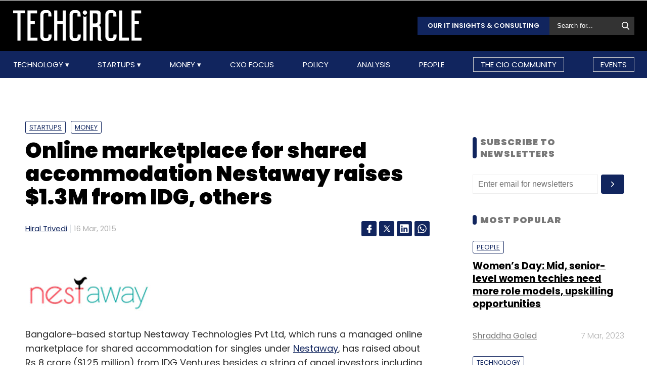

--- FILE ---
content_type: text/html; charset=UTF-8
request_url: https://www.techcircle.in/2015/03/16/online-marketplace-for-shared-accommodation-nestaway-raises-1-3m-from-idg-others/
body_size: 69719
content:
<!DOCTYPE html>
<html lang="en">

  <head>
  <title>Online marketplace for shared accommodation Nestaway raises $1.3M from IDG, others</title>
  <!-- Bing Webmaster Start -->
  <meta name="msvalidate.01" content="D5A86664E3E22D7248EA1133162C2F1D" />
  <!-- Bing Webmaster End -->
  <meta http-equiv="Content-Type" content="text/html; charset=UTF-8" />
  <meta name="viewport" content="width=device-width,initial-scale=1" />
  <meta name="description" content="Bangalore-based startup Nestaway Technologies Pvt Ltd, which runs a managed online marketplace for shared accommodation for singles under Nestaway, has..." />
  <meta name="keywords" content="IDG Ventures India Advisors Pvt. Ltd., Nestaway Technologies Pvt. Ltd., Startups, Money, Hiral Trivedi, " />
  <meta http-equiv="cache-control" content="max-age=0" />
  <meta http-equiv="cache-control" content="no-cache" />
  <meta http-equiv="expires" content="0" />
  <meta http-equiv="expires" content="Tue, 01 Jan 1980 1:00:00 GMT" />
  <meta http-equiv="pragma" content="no-cache" />
  <meta name="robots" content="index, follow, max-image-preview:large, max-snippet:-1, max-video-preview:-1" />
  <link rel="manifest" href="/manifest.json">
  <link rel="preconnect" href="//www.googletagservices.com" crossorigin>
  <link rel="dns-prefetch" href="//www.googletagservices.com">
  <link rel="preconnect" href="//www.googletagmanager.com" crossorigin>
  <link rel="dns-prefetch" href="//www.googletagmanager.com">

  	<meta property="og:type" content="article" />
	<meta property="og:title" content="Online marketplace for shared accommodation Nestaway raises $1.3M from IDG, others" />
	<meta itemprop="url" property="og:url" content="https://www.techcircle.in/2015/03/16/online-marketplace-for-shared-accommodation-nestaway-raises-1-3m-from-idg-others" />
	<meta property="og:description" content="Bangalore-based startup Nestaway Technologies Pvt Ltd, which runs a managed online marketplace for shared accommodation for singles under Nestaway, has..." />
	<meta property="article:published_time" content="2015-03-16T14:45:26Z" />
	<meta property="article:modified_time" content="2015-03-16T14:45:26Z" />
	<meta property="og:site_name" content="Techcircle" />
	<meta property="og:image" content="https://assets.techcircle.in/uploads/article-image/2015/03/images/nestaway-logo-9237.jpg" />
	<meta property="og:image:width" content="512" />
	<meta property="og:image:height" content="512" />
	<meta property="og:locale" content="en_US" />
	<meta name="twitter:card" content="summary_large_image" />
	<meta name="twitter:site" content="@TechCircleIndia" />
	<meta name="twitter:title" content="Online marketplace for shared accommodation Nestaway raises $1.3M from IDG, others" />
	<meta name="twitter:description" content="Bangalore-based startup Nestaway Technologies Pvt Ltd, which runs a managed online marketplace for shared accommodation for singles under Nestaway, has..." />
	<meta name="twitter:image" content="https://assets.techcircle.in/uploads/article-image/2015/03/images/nestaway-logo-9237.jpg" />
	<meta name="twitter:url" content="https://www.techcircle.in/2015/03/16/online-marketplace-for-shared-accommodation-nestaway-raises-1-3m-from-idg-others" />
	<link rel="apple-touch-icon-precomposed" href="https://assets.techcircle.in/uploads/article-image/2015/03/images/nestaway-logo-9237.jpg" />
	<meta name="msapplication-TileImage" content="https://assets.techcircle.in/uploads/article-image/2015/03/images/nestaway-logo-9237.jpg" />
	<link itemprop="thumbnailUrl" rel="image_src" href="https://assets.techcircle.in/uploads/article-image/2015/03/thumb/nestaway-logo-9237.jpg" />
	<meta content="en" itemprop="inLanguage" />
		<link itemprop="mainEntityOfPage" rel="canonical" href="https://www.techcircle.in/2015/03/16/online-marketplace-for-shared-accommodation-nestaway-raises-1-3m-from-idg-others/" />    
		
	<link rel="icon" type="image/png" href="https://assets.techcircle.in/static-assets/images/favicon.png" />
	<link rel="apple-touch-icon" href="https://assets.techcircle.in/static-assets/images/favicon.png" />	
	<link rel="preconnect" href="https://fonts.googleapis.com">
    <link rel="preconnect" href="https://fonts.gstatic.com" crossorigin>
    <!--<link href="https://fonts.googleapis.com/css2?family=Roboto:wght@300;400;700;900&display=swap" rel="stylesheet">-->
	<link rel="preload" href="https://fonts.googleapis.com/css2?family=Roboto:wght@300;400;700;900&display=swap" as="style" onload="this.onload=null;this.rel='stylesheet'">
	<noscript><link rel="stylesheet" href="https://assets.techcircle.in/static-assets/css/style.css?v=1129802468"></noscript>
	
	<link rel="preload" href="https://assets.techcircle.in/static-assets/css/style.css?v=159" as="style" onload="this.onload=null;this.rel='stylesheet'">
	<noscript><link rel="stylesheet" href="https://assets.techcircle.in/static-assets/css/style.css?v=159"></noscript>
		<script src="https://assets.techcircle.in/static-assets/js/jquery.min.js?v=158" type="text/javascript"></script>    
	<script  src="https://assets.techcircle.in/static-assets/js/customjs.js?v=158" type="text/javascript"></script>
	  <!-- DFP Start -->		
  <!-- DFP ends-->
    <script async='async' src='https://www.googletagservices.com/tag/js/gpt.js' type="text/javascript"></script>
  <script type="text/javascript">

	$.fn.isInViewport = function() {
		var elementTop = $(this).offset().top;
		var elementBottom = elementTop + $(this).outerHeight();
		var viewportTop = $(window).scrollTop();
		var viewportBottom = viewportTop + $(window).height();
		return elementBottom > viewportTop && elementTop < viewportBottom;
	};
	function gaTracker(id, path, title) {
		$.getScript('https://www.google-analytics.com/analytics.js');
		window.ga = window.ga || function () {(ga.q = ga.q || []).push(arguments)};
		ga.l = +new Date;
		ga('create', id, 'auto');
		ga('set', {page: path, title: title}); 
		ga('send', 'pageview');		
	}
  </script>    

<!-- Google tag (gtag.js) -->
<script async src="https://www.googletagmanager.com/gtag/js?id=G-81FSRNTG3D"></script>
<script>
  window.dataLayer = window.dataLayer || [];
  function gtag(){dataLayer.push(arguments);}
  gtag('js', new Date());
  gtag('config', 'G-81FSRNTG3D');
</script>           

<!-- Google tag (gtag.js) --> <script async src="https://www.googletagmanager.com/gtag/js?id=AW-11406279264"></script> <script> window.dataLayer = window.dataLayer || []; function gtag(){dataLayer.push(arguments);} gtag('js', new Date()); gtag('config', 'AW-11406279264'); </script>
      
  <script>
	  window.addEventListener('load', function () {
	  jQuery('body').on('click', '[id="subscribe_now_btn"]', function () {
	  gtag('event', 'conversion', {'send_to': 'AW-858898428/EtLBCMWgobABEPz_xpkD'});
	  })
  });
  </script>
    	<!-- iZooto code start -->
	<script> window._izq = window._izq || []; window._izq.push(["init"]);</script> 
	<script async src="https://cdn.izooto.com/scripts/86c9ab36c7cedddb82fc421031795a7b342085ea.js"></script>
	<!-- ends -->

	<!-- snowplow code start  -->
	<script type="text/javascript">
	var configObject =  { "appId": "mtc",
	"collectorHost": "dap.techcircle.in",
	"pageViewRequired": true,
	"pagePingRequired": false,
	"syncRequired": true,
	"userIdCookie": "_ht_clientid",
	 "pltRequired": false, 
	"existingImpressionCapture": false,
	"existingLinkClickCapture": false,
	 "webEngageTokenRequired": false
	};
	(function(p, l, o, w, i, k, n, g) { if (!p[i]) { p.GlobalSnowplowNamespace = p.GlobalSnowplowNamespace || []; p.GlobalSnowplowNamespace.push(i); p[i] = function() { (p[i].q = p[i].q || []).push(arguments); }; p[i].q = p[i].q || []; n = l.createElement(o); g = l.getElementsByTagName(o)[0]; n.async = 1; n.src = w; g.parentNode.insertBefore(n, g);  n.onload = function() {     window.dapTracker = new window.dapDataTracker(); dapTracker.init(k); }}}(window, document, 'script', "https://analytics.htmedia.in/analytics-js/tracker.js", 'snowplow', configObject));
	</script>
	<!-- ends -->
    <script async src="https://pagead2.googlesyndication.com/pagead/js/adsbygoogle.js?client=ca-pub-9783515403541006" crossorigin="anonymous" data-checked-head="true"></script>
  <script type="text/javascript">
	var googletag = googletag || {};
	googletag.cmd = googletag.cmd || [];
	googletag.cmd.push(function() {
		googletag.pubads().enableSingleRequest();
		googletag.pubads().disableInitialLoad();
		googletag.pubads().collapseEmptyDivs();
		googletag.companionAds().setRefreshUnfilledSlots(true);
		googletag.enableServices();
	});
  </script>
  <script>
	var ismobile = /iPhone|iPad|iPod|Android/i.test(navigator.userAgent);
	var delaytime = 1000;
	if(ismobile){
		var delaytime = 1000;
	}
    </script>
	
  	<script type="text/javascript">
  	/* Ref https://developers.google.com/web/fundamentals/performance/lazy-loading-guidance/images-and-video/ */
  	document.addEventListener("DOMContentLoaded", function () {
	  let lazyImages = [].slice.call(document.querySelectorAll("img.lazy")); let active = false;
	  const lazyLoad = function () {
	  if (active === false) {
		active = true;
		setTimeout(function () {
		lazyImages.forEach(function (lazyImage) {
		  if ((lazyImage.getBoundingClientRect().top <= window.innerHeight && lazyImage.getBoundingClientRect().bottom >= 0) && getComputedStyle(lazyImage).display !== "none") { lazyImage.src = lazyImage.dataset.src;lazyImage.srcset = lazyImage.dataset.srcset; lazyImage.classList.remove("lazy"); lazyImages = lazyImages.filter(function (image) {return image !== lazyImage;}); if (lazyImages.length === 0) {document.removeEventListener("scroll", lazyLoad);window.removeEventListener("resize", lazyLoad);window.removeEventListener("orientationchange", lazyLoad);
			} } });active = false;}, 1500); } };

			document.addEventListener("scroll", lazyLoad); window.addEventListener("resize", lazyLoad); window.addEventListener("orientationchange", lazyLoad);
	});

	/*  Lazy loading background images */
	document.addEventListener("DOMContentLoaded", function () {
	  var lazyBackgrounds = [].slice.call(document.querySelectorAll(".lazy-background")); var index = 1;
	  if ("IntersectionObserver" in window) {
		let lazyBackgroundObserver = new IntersectionObserver(function (entries, observer) {
			entries.forEach(function (entry) {
			if (entry.isIntersecting) {entry.target.classList.add("visible" + index); lazyBackgroundObserver.unobserve(entry.target); index++;}
			});
		});
		lazyBackgrounds.forEach(function (lazyBackground) {lazyBackgroundObserver.observe(lazyBackground);});
	  }
	});

	function ajax_on_dom_content_loaded() {
		let lazyImages = [].slice.call(document.querySelectorAll("img.lazy"));
		let active = false;
		const lazyLoad = function () {
		if (active === false) {
			active = true;
			setTimeout(function () {
			lazyImages.forEach(function (lazyImage) {
				if ((lazyImage.getBoundingClientRect().top <= window.innerHeight && lazyImage.getBoundingClientRect().bottom >= 0) && getComputedStyle(lazyImage).display !== "none") {
				lazyImage.src = lazyImage.dataset.src; lazyImage.srcset = lazyImage.dataset.srcset; lazyImage.classList.remove("lazy");
				lazyImages = lazyImages.filter(function (image) { return image !== lazyImage; });
				if (lazyImages.length === 0) { document.removeEventListener("scroll", lazyLoad); window.removeEventListener("resize", lazyLoad); window.removeEventListener("orientationchange", lazyLoad); }
			  }
			});
			active = false;
			}, 1500);
		}
		};
		document.addEventListener("scroll", lazyLoad); window.addEventListener("resize", lazyLoad); window.addEventListener("orientationchange", lazyLoad);
	}
	/* Lazy Loading Images ends */
	</script>
	
	<script id="jobJSON-Home" type="application/ld+json" async="" defer="">
	{
	"@context" : "https://schema.org/",
	"@type" : "Organization",
	"name" : "Techcircle",
	"url" : "https://www.techcircle.in/",
	"logo" : {
		"@type":"ImageObject",
		"@id":"https://www.techcircle.in//images/logo.png",
		"width":117,
		"height":54,
		"contentUrl":"https://www.techcircle.in/"
		}
	}
	</script>
		
	<script type="text/javascript">
		var ads_top_viewport = 50;
		var ads_bottom_viewport = -50;
	</script>
	<script type="application/ld+json">
	{
	"@context": "https://schema.org",
	"@type": "BreadcrumbList",
	"itemListElement":
		[
			{
			"@type": "ListItem",
			"position": 1,
			"item":
				{
				"@id": "https://www.techcircle.in/",
				"name": "Home"
				}
			},
			{
			"@type": "ListItem",
			"position": 2,
			"item":
				{
				"@id": "",
				"name": "Online marketplace for shared accommodation Nestaway raises $1.3M from IDG, others"
				}
			}
		]
	}
	</script>
			
	<script id="jobJSON-Home" type="application/ld+json" async="" defer="">
	{
	"@context":"https://schema.org/",
	"@type":"ItemList",
	"itemListElement":
		[
			{
				"@type":"SiteNavigationElement",
				"position":1,
				"name":"Technology",
				"url":"https://www.techcircle.in/category/technology"
			},
			{
				"@type":"SiteNavigationElement",
				"position":2,
				"name":"Startups",
				"url":"https://www.techcircle.in/category/startups"
			},
			{
				"@type":"SiteNavigationElement",
				"position":3,
				"name":"Money",
				"url":"https://www.techcircle.in/category/money"
			},
			{
				"@type":"SiteNavigationElement",
				"position":4,
				"name":"CXO Focus",
				"url":"https://www.techcircle.in/tag/cxo-focus"
			},
			{
				"@type":"SiteNavigationElement",
				"position":5,
				"name":"Podcast",
				"url":"https://www.techcircle.in/category/podcast"
			},
			{
				"@type":"SiteNavigationElement",
				"position":6,
				"name":"Videos",
				"url":"https://www.techcircle.in/tag/videos"
			},
			{
				"@type":"SiteNavigationElement",
				"position":7,
				"name":"Policy",
				"url":"https://www.techcircle.in/category/policy"
			},
			{
				"@type":"SiteNavigationElement",
				"position":8,
				"name":"Analysis",
				"url":"https://www.techcircle.in/category/analysis"
			},
			{
				"@type":"SiteNavigationElement",
				"position":9,
				"name":"People",
				"url":"https://www.techcircle.in/category/people"
			}
		]
	}
	</script>
		<script type="application/ld+json">
		{
		"@context": "https://schema.org",
		"@type": "NewsArticle",
		"url": "https://www.techcircle.in/2015/03/16/online-marketplace-for-shared-accommodation-nestaway-raises-1-3m-from-idg-others",
		"keywords": "IDG Ventures India Advisors Pvt. Ltd., Nestaway Technologies Pvt. Ltd., Startups, Money, Hiral Trivedi, ",
		"description": "Bangalore-based startup Nestaway Technologies Pvt Ltd, which runs a managed online marketplace for shared accommodation for singles under Nestaway, has...",
		"headline": "Online marketplace for shared accommodation Nestaway raises $1.3M from IDG, others",
		"image": [
			"https://assets.techcircle.in/uploads/article-image/2015/03/images/nestaway-logo-9237.jpg"
		],
		"datePublished": "2015-03-16T14:45:26Z",
		"dateModified": "2015-03-16T14:45:26Z",
		"author": [
								{
					"@type": "Person",
					"name": "Hiral Trivedi",
					"url": "https://www.techcircle.in/author/hiral-trivedi"
					}
						]
		}
	</script>	
	
	
		<script type="text/javascript">
    (function(c,l,a,r,i,t,y){
        c[a]=c[a]||function(){(c[a].q=c[a].q||[]).push(arguments)};
        t=l.createElement(r);t.async=1;t.src="https://www.clarity.ms/tag/"+i;
        y=l.getElementsByTagName(r)[0];y.parentNode.insertBefore(t,y);
    })(window, document, "clarity", "script", "n1hetu8ev0");
</script>
	</head>
	<body>
		   
		
		       <!-- Google tag (gtag.js) --> <script async src="https://www.googletagmanager.com/gtag/js?id=AW-11406279264"></script> <script> window.dataLayer = window.dataLayer || []; function gtag(){dataLayer.push(arguments);} gtag('js', new Date()); gtag('config', 'AW-11406279264'); </script>

		<link rel="preload" href="https://assets.techcircle.in/static-assets/css/header.css?v=159" as="style" onload="this.onload=null;this.rel='stylesheet'">
		<div class="main-wrapper">
            <header class="header">
                <div class="top-nav ">
                    <div class="container">
                        <div class="main-box">
                            <div class="logo">
                                <a href="https://www.techcircle.in/"><img src="https://assets.techcircle.in/static-assets/images/logo.png" alt=""></a>
                            </div> 
                            <div class="search-bar">
                                <a href="https://research.techcircle.in/" target="_blank" class="btn-primary">Our IT Insights & Consulting</a>
                                <div> 
                                    <form action="https://www.techcircle.in/search" action="" method="post" id="frm_search" autocomplete="off" role="Form" accept-charset="UTF-8">
<input type="hidden" name="mmvplcsrftoken" value="84f3134df9ed5f4a5a4e86e30ca1e06a" />                                                   
                                        <input type="text" id="search_keyword" name="search_keyword" class="search-box" placeholder="Search for...">
                                        <button id="btn_frm_search" type="submit"><img src="https://assets.techcircle.in/static-assets/images/search-new.png" alt=""> </button>
										<span id="frm_srch_kword_error" class="error"></span>
                                    </form>                                </div>
                            </div>
                        </div> 
                    </div> 
                </div>            
                <div class="nav-main">  
                    <div class="logo"><a href="https://www.techcircle.in/"><img src="https://assets.techcircle.in/static-assets/images/logo.png" alt=""></a>  </div>
                        <div class="container">
                            <nav>
                                <div class="nav-mobile"> 
                                    <a id="nav-toggle" href="#"><span></span></a></div>
                                    
        
            
            <ul class="nav-list" itemtype="https://www.schema.org/SiteNavigationElement" itemscope="itemscope"><li>
                            <meta itemprop="name" content="Technology">
                            <meta itemprop="url" content="https://www.techcircle.in/category/technology">
                            <a href="javascript:void(0);" id="arln">
                                Technology
                            </a>
                            <ul class="nav-dropdown" id="link38"><li>
                                        <meta itemprop="name" content="All">
                                        <meta itemprop="url" content="https://www.techcircle.in/category/technology">   
                                        <a href="https://www.techcircle.in/category/technology" target="_self">All</a>
                                    </li><li>
                                        <meta itemprop="name" content="Artificial Intelligence">
                                        <meta itemprop="url" content="https://www.techcircle.in/category/technology-artificialinteligence">   
                                        <a href="https://www.techcircle.in/category/technology-artificialinteligence" target="_self">Artificial Intelligence</a>
                                    </li><li>
                                        <meta itemprop="name" content="3D Printing">
                                        <meta itemprop="url" content="https://www.techcircle.in/category/technology-3d-printing">   
                                        <a href="https://www.techcircle.in/category/technology-3d-printing" target="_self">3D Printing</a>
                                    </li><li>
                                        <meta itemprop="name" content="Blockchain">
                                        <meta itemprop="url" content="https://www.techcircle.in/category/technology-blockchain">   
                                        <a href="https://www.techcircle.in/category/technology-blockchain" target="_self">Blockchain</a>
                                    </li><li>
                                        <meta itemprop="name" content="SMAC">
                                        <meta itemprop="url" content="https://www.techcircle.in/category/technology-smac">   
                                        <a href="https://www.techcircle.in/category/technology-smac" target="_self">SMAC</a>
                                    </li><li>
                                        <meta itemprop="name" content="Internet of Things">
                                        <meta itemprop="url" content="https://www.techcircle.in/category/technology-internet-of-things">   
                                        <a href="https://www.techcircle.in/category/technology-internet-of-things" target="_self">Internet of Things</a>
                                    </li><li>
                                        <meta itemprop="name" content="Security">
                                        <meta itemprop="url" content="https://www.techcircle.in/category/technology-security">   
                                        <a href="https://www.techcircle.in/category/technology-security" target="_self">Security</a>
                                    </li><li>
                                        <meta itemprop="name" content="Others">
                                        <meta itemprop="url" content="https://www.techcircle.in/category/technology-others">   
                                        <a href="https://www.techcircle.in/category/technology-others" target="_self">Others</a>
                                    </li></ul>
                        </li><li>
                            <meta itemprop="name" content="Startups">
                            <meta itemprop="url" content="https://www.techcircle.in#">
                            <a href="javascript:void(0);" id="arln">
                                Startups
                            </a>
                            <ul class="nav-dropdown" id="link47"><li>
                                        <meta itemprop="name" content="All">
                                        <meta itemprop="url" content="https://www.techcircle.in/category/startups">   
                                        <a href="https://www.techcircle.in/category/startups" target="_self">All</a>
                                    </li><li>
                                        <meta itemprop="name" content="B2B Platforms">
                                        <meta itemprop="url" content="https://www.techcircle.in/category/startups-b2b-platforms">   
                                        <a href="https://www.techcircle.in/category/startups-b2b-platforms" target="_self">B2B Platforms</a>
                                    </li><li>
                                        <meta itemprop="name" content="Fin-tech">
                                        <meta itemprop="url" content="https://www.techcircle.in/category/startups-fin-tech">   
                                        <a href="https://www.techcircle.in/category/startups-fin-tech" target="_self">Fin-tech</a>
                                    </li><li>
                                        <meta itemprop="name" content="Health-tech">
                                        <meta itemprop="url" content="https://www.techcircle.in/category/startups-health-tech">   
                                        <a href="https://www.techcircle.in/category/startups-health-tech" target="_self">Health-tech</a>
                                    </li><li>
                                        <meta itemprop="name" content="E-Commerce">
                                        <meta itemprop="url" content="https://www.techcircle.in/category/startups-e-commerce">   
                                        <a href="https://www.techcircle.in/category/startups-e-commerce" target="_self">E-Commerce</a>
                                    </li><li>
                                        <meta itemprop="name" content="Ed-tech">
                                        <meta itemprop="url" content="https://www.techcircle.in/category/startups-ed-tech">   
                                        <a href="https://www.techcircle.in/category/startups-ed-tech" target="_self">Ed-tech</a>
                                    </li><li>
                                        <meta itemprop="name" content="Incubators">
                                        <meta itemprop="url" content="https://www.techcircle.in/category/startups-incubators">   
                                        <a href="https://www.techcircle.in/category/startups-incubators" target="_self">Incubators</a>
                                    </li><li>
                                        <meta itemprop="name" content="Others">
                                        <meta itemprop="url" content="https://www.techcircle.in/category/startups-others">   
                                        <a href="https://www.techcircle.in/category/startups-others" target="_self">Others</a>
                                    </li></ul>
                        </li><li>
                            <meta itemprop="name" content="Money">
                            <meta itemprop="url" content="https://www.techcircle.in#">
                            <a href="javascript:void(0);" id="arln">
                                Money
                            </a>
                            <ul class="nav-dropdown" id="link56"><li>
                                        <meta itemprop="name" content="All">
                                        <meta itemprop="url" content="https://www.techcircle.in/category/money">   
                                        <a href="https://www.techcircle.in/category/money" target="_self">All</a>
                                    </li><li>
                                        <meta itemprop="name" content="Venture Capital">
                                        <meta itemprop="url" content="https://www.techcircle.in/category/money-venture-capital">   
                                        <a href="https://www.techcircle.in/category/money-venture-capital" target="_self">Venture Capital</a>
                                    </li><li>
                                        <meta itemprop="name" content="M&A">
                                        <meta itemprop="url" content="https://www.techcircle.in/category/money-m-a">   
                                        <a href="https://www.techcircle.in/category/money-m-a" target="_self">M&A</a>
                                    </li><li>
                                        <meta itemprop="name" content="Angel/Seed">
                                        <meta itemprop="url" content="https://www.techcircle.in/category/money-angel-seed">   
                                        <a href="https://www.techcircle.in/category/money-angel-seed" target="_self">Angel/Seed</a>
                                    </li><li>
                                        <meta itemprop="name" content="Others">
                                        <meta itemprop="url" content="https://www.techcircle.in/category/money-others">   
                                        <a href="https://www.techcircle.in/category/money-others" target="_self">Others</a>
                                    </li></ul>
                        </li><li><a href="https://www.techcircle.in/category/cio-focus"  target="_self">CXO Focus</a></li><li><a href="https://www.techcircle.in/category/policy"  target="_self">Policy</a></li><li><a href="https://www.techcircle.in/category/analysis"  target="_self">Analysis</a></li><li><a href="https://www.techcircle.in/category/people"  target="_self">People</a></li><li><a href="https://www.techcircle.in/category/the-cio-community"  target="_self">The CIO Community</a></li><li><a href="https://events.mosaicdigital.com/upcoming-events"  target="_blank">Events</a></li>
            </ul>                            </nav> 
                        </div>      
                    </div> 
            </header> 
			        </div>
		
		<script>
            (function($) { // Begin jQuery
              $(function() { // DOM ready
                // If a link has a dropdown, add sub menu toggle.
                $('nav ul li a:not(:only-child)').click(function(e) {
                  $(this).siblings('.nav-dropdown').toggle();
                  // Close one dropdown when selecting another
                  $('.nav-dropdown').not($(this).siblings()).hide();
                  e.stopPropagation();
                });
                // Clicking away from dropdown will remove the dropdown class
                $('html').click(function() {
                  $('.nav-dropdown').hide();
                });
                // Toggle open and close nav styles on click
                $('#nav-toggle').click(function() {
                  $('nav ul').slideToggle();
                });
                // Hamburger to X toggle
                $('#nav-toggle').on('click', function() {
                  this.classList.toggle('active');
                });
              }); // end DOM ready
            })(jQuery); // end jQuery
        </script>		<div class="main-container">
			<div id="tc-main-content">

<script async src="//www.instagram.com/embed.js"></script>
<script type="text/javascript">
	
$ = jQuery.noConflict();
$( document ).ready(function() { 
    if( ismobile == false) {
        $(window).scroll(function(){
            var sticky = $('.sticky-title'),
            scroll = $(window).scrollTop();

            var h1top = $('#first_title').position();
            $('#first_title').each(function(){
                var $this = $(this);
                var el = $this.get(0);
                if (scroll > h1top.top) {
                    if (isElementInViewport(el)) {
                        $('.social-link').show('slow');
                        sticky.removeClass('fixed', 'slow');
                        sticky.hide('slow');
                    } else {
                        $('.social-link').hide('slow');
                        sticky.addClass('fixed', 'slow');
                    }       
                }
            });
        });
    } else {
        var fb_share_url = "https://www.facebook.com/sharer.php?u=https%3A%2F%2Fwww.techcircle.in%2F2015%2F03%2F16%2Fonline-marketplace-for-shared-accommodation-nestaway-raises-1-3m-from-idg-others&p[title]=Online+marketplace+for+shared+accommodation+Nestaway+raises+%241.3M+from+IDG%2C+others";
        $(".widget-social-link a.fb-share").attr("href", fb_share_url);
    }

    $(document).on('click', '#comment_title_9237', function (el) {
		el.preventDefault();

		var articleid = $(this).attr('data-articleid');
		var slug = $(this).attr('data-slug');
		var url = $(this).attr('data-url');
		var source = '#discuss_content_' + articleid;
		if( $('#comments_' + articleid).css('display') == 'none' ) {
			$('#comments_' + articleid).show("slow");
			loadDisqus(source, slug, url);
			$(this).text("Close Comment(s)");
		} else {
			$('#comments_' + articleid).hide("slow");
			$(this).text("Leave Your Comment(s)");
		}
	});
});
</script>

<div class="top-ads text-center ads-full">
<div class="top-ads text-center ads-full" id="LeaderBoardAd">
    <div id="div-gpt-ad-story-masthead-9237" style="min-height: 60px;text-align: center;">
        <img src="https://assets.techcircle.in/static-assets/images/spinner-1s-64px.gif" alt="Loading..." />
    </div>                             
</div>
<script type="text/javascript">
    if(jQuery('#div-gpt-ad-story-masthead-9237').length) {
        if(is_mobile()){
            jQuery("#div-gpt-ad-story-masthead-9237").height(250);
        }
        else {
            jQuery("#div-gpt-ad-story-masthead-9237").height(90);
        }
    }
</script>
</div> 
<div class="loaded_story" data-articleurl="https://www.techcircle.in/2015/03/16/online-marketplace-for-shared-accommodation-nestaway-raises-1-3m-from-idg-others"  data-articletitle="Online marketplace for shared accommodation Nestaway raises $1.3M from IDG, others" data-articleslug="2015/03/16/online-marketplace-for-shared-accommodation-nestaway-raises-1-3m-from-idg-others"></div>
<div class="article_details">
<meta itemprop='keywords' content='IDG Ventures India Advisors Pvt. Ltd., Nestaway Technologies Pvt. Ltd., Startups, Money, Hiral Trivedi, ' />
<meta itemprop='description' content='Bangalore-based startup Nestaway Technologies Pvt Ltd, which runs a managed online marketplace for shared accommodation for singles under Nestaway, has...' />
<section class="section-wrapper clearfix article-single" id="container_9237">
<div class="mw-1084 clearfix">
	<div class="section-left-content">
		<header class="page-heading">
			<div class="article-tags">
										
							<a href="https://www.techcircle.in/category/startups">Startups</a>
						
											
							<a href="https://www.techcircle.in/category/money">Money</a>
						
								</div>
						<h1 class="fs-42 color-black section-title">Online marketplace for shared accommodation Nestaway raises $1.3M from IDG, others</h1>	
							  

		<div class="article-meta clearfix">
			<div class="authors">
			<span itemscope itemprop='author' itemtype='https://schema.org/Person'>
								<a href="https://www.techcircle.in/author/hiral-trivedi">Hiral Trivedi</a>
							</span>	
			</div>
			<div class="am-date">
				16 Mar, 2015									<meta itemprop="dateModified" content="2021-05-28T14:10:16.000Z">
							</div>
						<ul class="social-share clearfix">
								<li><a href="https://www.facebook.com/sharer.php?u=https%3A%2F%2Fwww.techcircle.in%2F2015%2F03%2F16%2Fonline-marketplace-for-shared-accommodation-nestaway-raises-1-3m-from-idg-others&p[title]=Online+marketplace+for+shared+accommodation+Nestaway+raises+%241.3M+from+IDG%2C+others" class="icoFacebook" title="Facebook" target="_blank"><span class="fb-icon"></span></a></li>
								<li><a href="https://twitter.com/share?url=https%3A%2F%2Fwww.techcircle.in%2F2015%2F03%2F16%2Fonline-marketplace-for-shared-accommodation-nestaway-raises-1-3m-from-idg-others&via=TechCircleIndia&related=twitterapi%2Ctwitter&hashtags=TechCircleIndia&text=Online+marketplace+for+shared+accommodation+Nestaway+raises+%241.3M+from+IDG%2C+others" class="icoTwitter" title="Twitter" target="_blank"><span class="twtr-icon"></span></a></li>
								<li><a href="https://www.linkedin.com/shareArticle?mini=true&url=https%3A%2F%2Fwww.techcircle.in%2F2015%2F03%2F16%2Fonline-marketplace-for-shared-accommodation-nestaway-raises-1-3m-from-idg-others&title=Online+marketplace+for+shared+accommodation+Nestaway+raises+%241.3M+from+IDG%2C+others&source=techcircle.in" class="icoLinkedin" title="Linkedin" target="_blank"><span class="lkdin-icon"></span></a></li>
								<li><a href="https://api.whatsapp.com/send?text=Online+marketplace+for+shared+accommodation+Nestaway+raises+%241.3M+from+IDG%2C+others?https%3A%2F%2Fwww.techcircle.in%2F2015%2F03%2F16%2Fonline-marketplace-for-shared-accommodation-nestaway-raises-1-3m-from-idg-others" class="icoLinkedin" title="Whatsapp" target="_blank"><span class="wa-icon"></span></a></li>
							</ul>
					</div>
		</header>
		<div class="clearfix maxha">
			<!DOCTYPE html PUBLIC "-//W3C//DTD HTML 4.0 Transitional//EN" "http://www.w3.org/TR/REC-html40/loose.dtd">
<html><body><div class="middle-ads text-center ads-full"><div id="div-gpt-ad-story-mob50-9237" class="ads_300"><img src="https://assets.techcircle.in/static-assets/images/spinner-1s-64px.gif" alt="Loading..." class="adsspiner_300"></div></div><p><a href="https://assets.techcircle.in/images/2015/03/vccircle-nestaway-logo.jpg" rel="noopener" target="_blank"><img class="alignright size-full wp-image-101861" alt="VCCircle_Nestaway_logo" src="https://assets.techcircle.in/images/2015/03/vccircle-nestaway-logo.jpg" width="250" height="100"></a></p>
<p>Bangalore-based startup Nestaway Technologies Pvt Ltd, which runs a managed online marketplace for shared accommodation for singles under&nbsp;<a href="https://www.nestaway.com/" rel="noopener" target="_blank">Nestaway</a>, has raised about Rs 8 crore ($1.25 million) from IDG Ventures besides a string of angel investors including InMobi founder Naveen Tewari, as per a&nbsp;<a href="https://economictimes.indiatimes.com/news/emerging-businesses/startups/inmobis-naveen-tewari-idg-ventures-invest-money-in-online-home-rentals-firm-nestaway-technologies/articleshow/46577701.cms" rel="noopener" target="_blank">report</a>&nbsp;in&nbsp;<em>The Economic Times</em>, citing a company executive.</p>
<p>An email query to the company and the investors for more information did not immediately elicit a response.</p>
<div class="middle-ads text-center ads-full"><div id="div-gpt-ad-story-mob53-9237" class="ads_300"><img src="https://assets.techcircle.in/static-assets/images/spinner-1s-64px.gif" alt="Loading..." class="adsspiner_300"></div></div><p>The newspaper report said the money raised will be used by the two-month old startup to launch operations in the Delhi National Capital Region and Pune.</p>
<p>Nestaway seeks to turn houses available for renting into fully-furnished and managed apartments and provide them to pre-verified tenants.</p>
<p>In effect it seeks to target singles, either working professionals or students, who already opt for such shared accommodation through an unorganised channel to share costs of rentals, especially in large cities.</p>
<div class="middle-ads text-center ads-full"><div id="div-gpt-ad-story-mob56-9237" class="ads_300"><img src="https://assets.techcircle.in/static-assets/images/spinner-1s-64px.gif" alt="Loading..." class="adsspiner_300"></div></div><p><a href="https://assets.techcircle.in/images/2015/03/nestaway.jpg" rel="noopener" target="_blank"><img class="aligncenter size-full wp-image-101859" alt="Nestaway" src="https://assets.techcircle.in/images/2015/03/nestaway.jpg" width="640" height="300"></a></p>
<p>For the property owner it gets involved with tenant sourcing, rent collection, maintenance of the house and even manages tenant move-out. The startup also offers free minor repairs and charges no separate brokerage for the property owner and claims its business model of targeting singles, generates 20-30 per cent higher rental income for the landlord/landlady.</p>
<p>Nestaway was founded by NIT Suratkal alumni Amarendra Sahu, Jitendra Jagadev, Smruti Parida and Deepak Dhar.</p>
<div class="middle-ads text-center ads-full"><div id="div-gpt-ad-story-mob59-9237" class="ads_300"><img src="https://assets.techcircle.in/static-assets/images/spinner-1s-64px.gif" alt="Loading..." class="adsspiner_300"></div></div><p>Sahu, a BTech in computer science who went on to do MBA from IIM Bangalore, had earlier co-founded television technology startup BrizzTV along with Jagadev. He had spent five years across Cisco, Juniper and Lucent in data networking and wireless.</p>
<p>His previous venture BrizzTV, a media-tech startup that brings web content onto the television screen without internet connectivity, is backed by Ojas Venture Partners.</p>
<p><em>(Edited by Joby Puthuparampil Johnson)</em></p><div class="middle-ads text-center ads-full"><div id="div-gpt-ad-story-mob62-9237" class="ads_300"><img src="https://assets.techcircle.in/static-assets/images/spinner-1s-64px.gif" alt="Loading..." class="adsspiner_300"></div></div></body></html>
						<div class="article-meta article-share-bottom clearfix">
								<ul class="social-share clearfix">
										<li><a href="https://www.facebook.com/sharer.php?u=https%3A%2F%2Fwww.techcircle.in%2F2015%2F03%2F16%2Fonline-marketplace-for-shared-accommodation-nestaway-raises-1-3m-from-idg-others&p[title]=Online+marketplace+for+shared+accommodation+Nestaway+raises+%241.3M+from+IDG%2C+others" class="icoFacebook" title="Facebook" target="_blank"><span class="fb-icon"></span></a></li>
										<li><a href="https://twitter.com/share?url=https%3A%2F%2Fwww.techcircle.in%2F2015%2F03%2F16%2Fonline-marketplace-for-shared-accommodation-nestaway-raises-1-3m-from-idg-others&via=TechCircleIndia&related=twitterapi%2Ctwitter&hashtags=TechCircleIndia&text=Online+marketplace+for+shared+accommodation+Nestaway+raises+%241.3M+from+IDG%2C+others" class="icoTwitter" title="Twitter" target="_blank"><span class="twtr-icon"></span></a></li>
										<li><a href="https://www.linkedin.com/shareArticle?mini=true&url=https%3A%2F%2Fwww.techcircle.in%2F2015%2F03%2F16%2Fonline-marketplace-for-shared-accommodation-nestaway-raises-1-3m-from-idg-others&title=Online+marketplace+for+shared+accommodation+Nestaway+raises+%241.3M+from+IDG%2C+others&source=techcircle.in" class="icoLinkedin" title="Linkedin" target="_blank"><span class="lkdin-icon"></span></a></li>
										<li><a href="https://api.whatsapp.com/send?text=Online+marketplace+for+shared+accommodation+Nestaway+raises+%241.3M+from+IDG%2C+others?https%3A%2F%2Fwww.techcircle.in%2F2015%2F03%2F16%2Fonline-marketplace-for-shared-accommodation-nestaway-raises-1-3m-from-idg-others" class="icoLinkedin" title="Whatsapp" target="_blank"><span class="wa-icon"></span></a></li>
									</ul>
							</div>
							<div class="row text-center mb-5">
					<div class="col-md-12">
						<h4><a id="comment_title_9237" href="javascript:void(0)" class="comment_title" data-articleid="9237" data-slug="online-marketplace-for-shared-accommodation-nestaway-raises-1-3m-from-idg-others" data-url="https://www.techcircle.in/2015/03/16/online-marketplace-for-shared-accommodation-nestaway-raises-1-3m-from-idg-others">
							Leave Your Comment(s)
						</a></h4>
					</div>
					<div id="comments_9237" class="comment-block comment-form col-md-12" style="display: none;">
						<div class="disqus_section">
							<div class="heading-title-alt text-left heading-border-bottom p-top-20" id="discuss_content_9237"></div>
							<noscript>Please enable JavaScript to view the</noscript>
						</div>
					</div>
				</div>
						<div class="row">
				<div class="signup-newsletter mt-2 pl-3 pr-3 w-100">
					<h3 class="mb-4"> Sign up for Newsletter</h3>
					<div class="row">
						<div class="col-md-12">
							<form action="https://www.techcircle.in/search" action="" method="post" id="frm_newsletter_subs_art" name="frm_newsletter_subs" class="mt-3" accept-charset="UTF-8">
<input type="hidden" name="mmvplcsrftoken" value="84f3134df9ed5f4a5a4e86e30ca1e06a" />                                                  
								
								<div class="col-md-12 boxes select-newsletter pl-0">
									<label><strong>Select your Newsletter frequency</strong></label>
								</div>
								<div class="col-md-12 float-left pl-0">
									<div class="boxes">
										<input type="checkbox" id="box-5" name="newsletter_type_art[]" value="daily::1" checked>
										<label for="box-5">Daily Newsletter </label>
										<input type="checkbox" id="box-7" name="newsletter_type_art[]" value="weekly::1" checked>
										<label for="box-7">Weekly Newsletter </label>
										<input type="checkbox" id="box-8" name="newsletter_type_art[]" value="monthly::1" checked>
										<label for="box-8">Monthly Newsletter </label>
									</div>
								</div>
								<div class="clearfix"></div>
								<div class="searhnews">
									<div class="form-group mb-0">
										<div class="col-8 input-group float-left p-0">
											<input class="form-control w-100" type="email" id="subscriber_email_art" name="subscriber_email" placeholder=" Enter your email ..." required="">
										</div>
										<span class="col-4 input-group-btn p-0 float-left">
											<button class="btn btn-dark w-100" type="submit" id="btn_nletter_subs_art">Subscribe</button>
										</span>
									</div>
									<div class="form-message error"></div>
									<div id="error_newsletter_subscription_art" class="error"></div>
								</div>
							</form>						</div>
					</div>
				</div>
			</div>																		
			<hr class="border-bottom">
			<!-- article tags section starts -->
							<div class="row">
					<div class="tags p-3">
															<a href="https://www.techcircle.in/company/idg-ventures-india-advisors-pvt-ltd" class="text-primary pr-5">IDG Ventures India Advisors Pvt. Ltd.</a>
																	<a href="https://www.techcircle.in/company/nestaway-technologies-pvt-ltd" class="text-primary pr-5">Nestaway Technologies Pvt. Ltd.</a>
													</div>
				</div>
			
			<div class="show-more-wrap"><a href="javascript:void(0);" id="reveal_9237">Show More</a></div>
			</div>
		</div>
			
	<div class="section-right-sidebar">
		<div class="sidebar-block">
						<div class="sidebar-ads">
			<div id="div-gpt-ad-story-webmob1-9237" class="ads_300" ><img src="https://assets.techcircle.in/static-assets/images/spinner-1s-64px.gif" alt="Loading..." class="adsspiner_300" /></div>
			</div>
					</div>
		<div class="sidebar-block">
			<h2 class="block-title">SUBSCRIBE TO NEWSLETTERS</h2>
			<form action="" id="newsletter_subscription2" name="newsletter_subscription" method="post" class="newsletter-subscription-form" accept-charset="UTF-8">
				
				<div class="newsletter-form-group">
					<input type="email" id="subscriber_email_2" name="subscriber_email" placeholder="Enter email for newsletters" required="" class="fi-text">
					<input type="submit" value="Submit" id="btn_nletter_subs2" class="fi-btn">
				</div>
				<div class="form-message error"></div>
				<div id="error_newsletter_subscription2" class="error"></div>
			</form>
		</div>
		<div class="sidebar-block">
			<h2 class="block-title">Most Popular</h2>
						<article class="article-list-item clearfix">                    
				<div class="article-text">
									<strong class="article-tag"><a href="https://www.techcircle.in/category/people">People</a></strong>
						
					<h3><a href="https://www.techcircle.in/2023/03/07/women-s-day-mid-senior-level-women-techies-need-more-role-models-upskilling-opportunities">Women’s Day: Mid, senior-level women techies need more role models, upskilling opportunities</a></h3>
					<div class="article-meta clearfix">
						<div class="article-author">
													<span><a href="https://www.techcircle.in/author/shraddha-goled">Shraddha Goled</a></span>
								
						</div>
						<span class="article-date">7 Mar, 2023</span>
					</div>
				</div>
			</article>  
						<article class="article-list-item clearfix">                    
				<div class="article-text">
									<strong class="article-tag"><a href="https://www.techcircle.in/category/technology">Technology</a></strong>
						
					<h3><a href="https://www.techcircle.in/2023/03/02/ai-governance-should-be-an-intrinsic-part-of-tech-skilling">AI governance should be an intrinsic part of tech skilling: Geeta Gurnani, IBM</a></h3>
					<div class="article-meta clearfix">
						<div class="article-author">
													<span><a href="https://www.techcircle.in/author/sohini-bagchi">Sohini Bagchi</a></span>
								
						</div>
						<span class="article-date">2 Mar, 2023</span>
					</div>
				</div>
			</article>  
						<article class="article-list-item clearfix">                    
				<div class="article-text">
									<strong class="article-tag"><a href="https://www.techcircle.in/category/technology">Technology</a></strong>
						
					<h3><a href="https://www.techcircle.in/2023/03/03/gender-balanced-cyber-workforce-can-lead-to-greater-efficiency-kris-lovejoy">Gender-balanced cyber workforce can lead to greater efficiency: Kris Lovejoy</a></h3>
					<div class="article-meta clearfix">
						<div class="article-author">
													<span><a href="https://www.techcircle.in/author/sohini-bagchi">Sohini Bagchi</a></span>
								
						</div>
						<span class="article-date">3 Mar, 2023</span>
					</div>
				</div>
			</article>  
								</div>
		<div class="sidebar-block">
			<div class="sidebar-ads">
							<div id="div-gpt-ad-story-webmob2-9237">
				<img src="https://assets.techcircle.in/static-assets/images/spinner-1s-64px.gif" alt="Loading..." class="adsspiner_300" />
				</div>
				
			</div>
		</div>
		<div class="sidebar-block">
			<h2 class="block-title">SUBSCRIBE TO NEWSLETTERS</h2>
			<form action="" id="newsletter_subscription3" name="newsletter_subscription" method="post" class="newsletter-subscription-form" accept-charset="UTF-8">
				
				<div class="newsletter-form-group">
					<input type="email" id="subscriber_email_3" name="subscriber_email" placeholder="Enter email for newsletters" required="" class="fi-text">
					<input type="button" value="Submit" id="btn_nletter_subs3" class="fi-btn">
				</div>
				<span class="form-message"></span>
				<div id="error_newsletter_subscription3" class="error"></div>
			</form>
		</div>
		<div class="sidebar-block">
			<div class="sidebar-ads">
							<div id="div-gpt-ad-story-webmob3-9237">
				<img src="https://assets.techcircle.in/static-assets/images/spinner-1s-64px.gif" alt="Loading..." class="adsspiner_300" />
				</div>
				
			</div>
		</div>
	</div>
</div>
</section>	
<div class="content-block trending-articles bg-light-gray">
	<div class="mw-1084 clearfix">
		<h2 class="block-title fs-25">TRENDING STORIES</h2>
		<ul>
					<li><a href="https://www.techcircle.in/2023/03/07/women-s-day-mid-senior-level-women-techies-need-more-role-models-upskilling-opportunities">Women’s Day: Mid, senior-level women techies need more role models, upskilling opportunities</a></li>
						<li><a href="https://www.techcircle.in/2023/03/02/ai-governance-should-be-an-intrinsic-part-of-tech-skilling">AI governance should be an intrinsic part of tech skilling: Geeta Gurnani, IBM</a></li>
						<li><a href="https://www.techcircle.in/2023/03/03/gender-balanced-cyber-workforce-can-lead-to-greater-efficiency-kris-lovejoy">Gender-balanced cyber workforce can lead to greater efficiency: Kris Lovejoy</a></li>
					</ul>
	</div>
</div>
<div class="nextArticle-divider"><span>Next Article</span></div>
<div itemtype="https://schema.org/Organization" itemscope="itemscope" itemprop="publisher">
	<meta content="https://www.techcircle.in/" itemprop="url">
	<a class="main-sprite" href="/"></a>
	<span itemtype="https://schema.org/ImageObject" itemscope="itemscope" itemprop="logo" class="category">
	<meta content="https://www.techcircle.in/images/tc-logo.jpg" itemprop="url">
	<meta content="171" itemprop="width">
	<meta content="60" itemprop="height">
	</span>
	<meta content="VCCircle" itemprop="name">
</div>
<span itemscope="itemscope" itemprop='copyrightHolder' itemtype='https://schema.org/Organization'>
	<meta content="https://www.vccircle.com" itemprop="url">
	<meta content="Mosaic Media Ventures Pvt. Ltd." itemprop="name">
</span>
</div>
<script type="text/javascript">
    $(document).ready(function() {
    	if( ismobile == false) {
    		$("#share-whatsapp").attr('href', 'https://web.whatsapp.com/send?text=https%3A%2F%2Fwww.techcircle.in%2F2015%2F03%2F16%2Fonline-marketplace-for-shared-accommodation-nestaway-raises-1-3m-from-idg-others');
    	} else {
    		$("#share-whatsapp").attr('href', 'https://api.whatsapp.com/send?text=Online+marketplace+for+shared+accommodation+Nestaway+raises+%241.3M+from+IDG%2C+others?https%3A%2F%2Fwww.techcircle.in%2F2015%2F03%2F16%2Fonline-marketplace-for-shared-accommodation-nestaway-raises-1-3m-from-idg-others');
    	}
		var  curr_article_id = 9237;
        var loading = false;
        
        /* Start: Fire GA on Page load  */
        /* var article_url = $(this).attr('data-articleurl');
        var article_title = $(this).attr('data-articletitle');
        var article_slug = $(this).attr('data-articleslug');  */

		
        
        gaTracker('UA-135278136-1', '2015/03/16/online-marketplace-for-shared-accommodation-nestaway-raises-1-3m-from-idg-others', 'Online marketplace for shared accommodation Nestaway raises $1.3M from IDG, others');

        /* Ends: Fire GA on Page load  */
		$(window).scroll(function() { 
			if(($(window).scrollTop() + $(window).height()) >= ($(document).height()-1200)) {
				/*$('#loader_' + curr_article_id).show();*/
				if( loading == false ) {
					loading = true;
                    $.post('https://www.techcircle.in/article/load_prev_article',{'curr_article_id': curr_article_id,'sponsored':1 },
                    function(data){ 
                        if (data != "") {
                        	$('#loader_'+curr_article_id).css("display", "none"); 
                            $( ".article_details" ).append( data );          
                        }
                    });
				}
			}

			$( '.loaded_story' ).each(function() {
	            if (isScrolledIntoView($(this))) {
	                var article_url = $(this).attr('data-articleurl');
	                var article_title = $(this).attr('data-articletitle');
	                var article_slug = $(this).attr('data-articleslug');
	                storyId = $(this).attr('data-articleid');
	                ChangeUrl( article_title, article_url);
	                gaTracker('UA-135278136-1', article_slug, article_title);
					/* alert("Article URL : "+article_url);
		alert("Article Title : "+article_title);
		alert("Article Slug : "+article_slug); */
	            }
	        });
          	ajax_on_dom_content_loaded();  
		});

		var max_class = '';
					max_class = 'max840';
		
		if($('[data-fancybox="gallery"]').length) {
		  $('[data-fancybox="gallery"]').fancybox({
			loop : true,
			buttons: [
			    "slideShow",
			    "close",
			  ],
			toolbar: true,
		  });
		}        
	    
	});
</script>

<script type="text/javascript">
var ads_slots = [];
 
jQuery(document).ready(function(){
    googletag.cmd.push(function() {
        if (is_mobile()) {
                                if(jQuery('#div-gpt-ad-story-mob50-9237').length) {
                        story_ads_slot = googletag.defineSlot('/1055314/TechCircle_Wap_Story/TechCircle_Wap_Story_1_Mrec',
                        [[300,250],[250,250]],'div-gpt-ad-story-mob50-9237').addService(googletag.pubads());
                        googletag.display('div-gpt-ad-story-mob50-9237');  
                        ads_slots.push(story_ads_slot);
                    }
                                        if(jQuery('#div-gpt-ad-story-mob53-9237').length) {
                        story_ads_slot = googletag.defineSlot('/1055314/TechCircle_Wap_Story/TechCircle_Wap_Story_2_Mrec',
                        [[300,250],[250,250]],'div-gpt-ad-story-mob53-9237').addService(googletag.pubads());
                        googletag.display('div-gpt-ad-story-mob53-9237');  
                        ads_slots.push(story_ads_slot);
                    }
                                        if(jQuery('#div-gpt-ad-story-mob56-9237').length) {
                        story_ads_slot = googletag.defineSlot('/1055314/TechCircle_Wap_Story/TechCircle_Wap_Story_3_Mrec',
                        [[300,250],[250,250]],'div-gpt-ad-story-mob56-9237').addService(googletag.pubads());
                        googletag.display('div-gpt-ad-story-mob56-9237');  
                        ads_slots.push(story_ads_slot);
                    }
                                        if(jQuery('#div-gpt-ad-story-mob59-9237').length) {
                        story_ads_slot = googletag.defineSlot('/1055314/TechCircle_Wap_Story/TechCircle_Wap_Story_4_Mrec',
                        [[300,250],[250,250]],'div-gpt-ad-story-mob59-9237').addService(googletag.pubads());
                        googletag.display('div-gpt-ad-story-mob59-9237');  
                        ads_slots.push(story_ads_slot);
                    }
                                        if(jQuery('#div-gpt-ad-story-mob62-9237').length) {
                        story_ads_slot = googletag.defineSlot('/1055314/TechCircle_Wap_Story/TechCircle_Wap_Story_5_Mrec',
                        [[300,250],[250,250]],'div-gpt-ad-story-mob62-9237').addService(googletag.pubads());
                        googletag.display('div-gpt-ad-story-mob62-9237');  
                        ads_slots.push(story_ads_slot);
                    }
                            
            /* Header Ad */
            if(jQuery('#div-gpt-ad-story-masthead-9237').length) {
                story_ads_slot = googletag.defineSlot('/1055314/TechCircle_WAP_Story/TechCircle_WAP_Story_1_Mrec',
                [300,250],'div-gpt-ad-story-masthead-9237').addService(googletag.pubads());
                googletag.display('div-gpt-ad-story-masthead-9237');  
                ads_slots.push(story_ads_slot);
            }
            /* Mob */
            if(jQuery('#div-gpt-ad-story-webmob1-9237').length) {
                story_ads_slot = googletag.defineSlot('/1055314/TechCircle_WAP_Story/TechCircle_WAP_Story_7_Mrec',
                [300,250],'div-gpt-ad-story-webmob1-9237').addService(googletag.pubads());
                googletag.display('div-gpt-ad-story-webmob1-9237');  
                ads_slots.push(story_ads_slot); 
            }
            /* Mob */
            if(jQuery('#div-gpt-ad-story-webmob2-9237').length) {
                story_ads_slot = googletag.defineSlot('/1055314/TechCircle_WAP_Story/TechCircle_WAP_Story_8_Mrec',
                [300,250],'div-gpt-ad-story-webmob2-9237').addService(googletag.pubads());
                googletag.display('div-gpt-ad-story-webmob2-9237');  
                ads_slots.push(story_ads_slot);
            }
            /* Mob */
            if(jQuery('#div-gpt-ad-story-webmob3-9237').length) {
                story_ads_slot = googletag.defineSlot('/1055314/TechCircle_WAP_Story/TechCircle_WAP_Story_9_Mrec',
                [300,250],'div-gpt-ad-story-webmob3-9237').addService(googletag.pubads());
                googletag.display('div-gpt-ad-story-webmob3-9237');  
                ads_slots.push(story_ads_slot);
            }
        }
        else {
            /* Header Ad */
            if(jQuery('#div-gpt-ad-story-masthead-9237').length) {
                story_ads_slot = googletag.defineSlot('/1055314/TechCircle_Desktop_Story/TechCircle_Desk_Story_Masthead',
                [[970,90],[728,90]],'div-gpt-ad-story-masthead-9237').addService(googletag.pubads());
                googletag.display('div-gpt-ad-story-masthead-9237');  
                ads_slots.push(story_ads_slot); 
            }
            /* Web | RHS1 */
            if(jQuery('#div-gpt-ad-story-webmob1-9237').length) {
                story_ads_slot = googletag.defineSlot('/1055314/TechCircle_Desktop_Story/TechCircle_Desk_Story_1_Mrec',
                [[300,250], [250,250]],'div-gpt-ad-story-webmob1-9237').addService(googletag.pubads());
                googletag.display('div-gpt-ad-story-webmob1-9237');  
                ads_slots.push(story_ads_slot); 
            }
            /* Web | RHS2 */
            if(jQuery('#div-gpt-ad-story-webmob2-9237').length) {
                story_ads_slot = googletag.defineSlot('/1055314/TechCircle_Desktop_Story/TechCircle_Desk_Story_2_Mrec',
                [[300,250], [250,250]],'div-gpt-ad-story-webmob2-9237').addService(googletag.pubads());
                googletag.display('div-gpt-ad-story-webmob2-9237');  
                ads_slots.push(story_ads_slot); 
            }
            /* Web | RHS3 */
            if(jQuery('#div-gpt-ad-story-webmob3-9237').length) {
                story_ads_slot = googletag.defineSlot('/1055314/TechCircle_Desktop_Story/TechCircle_Desk_Story_3_Mrec',
                [[300,250], [250,250]],'div-gpt-ad-story-webmob3-9237').addService(googletag.pubads());
                googletag.display('div-gpt-ad-story-webmob3-9237');  
                ads_slots.push(story_ads_slot); 
            }     
                                if(jQuery('#div-gpt-ad-story-mob50-9237').length) {
                        story_ads = googletag.defineSlot('/1055314/TechCircle_Desktop_Story/TechCircle_Desk_Story_Inline_1_Mrec',
                        [[300,250], [250,250]],'div-gpt-ad-story-mob50-9237').addService(googletag.pubads());
                        googletag.display('div-gpt-ad-story-mob50-9237');  
                        ads_slots.push(story_ads);
                    }
                                        if(jQuery('#div-gpt-ad-story-mob53-9237').length) {
                        story_ads = googletag.defineSlot('/1055314/TechCircle_Desktop_Story/TechCircle_Desk_Story_Inline_2_Mrec',
                        [[300,250], [250,250]],'div-gpt-ad-story-mob53-9237').addService(googletag.pubads());
                        googletag.display('div-gpt-ad-story-mob53-9237');  
                        ads_slots.push(story_ads);
                    }
                                        if(jQuery('#div-gpt-ad-story-mob56-9237').length) {
                        story_ads = googletag.defineSlot('/1055314/TechCircle_Desktop_Story/TechCircle_Desk_Story_Inline_3_Mrec',
                        [[300,250], [250,250]],'div-gpt-ad-story-mob56-9237').addService(googletag.pubads());
                        googletag.display('div-gpt-ad-story-mob56-9237');  
                        ads_slots.push(story_ads);
                    }
                                        if(jQuery('#div-gpt-ad-story-mob59-9237').length) {
                        story_ads = googletag.defineSlot('/1055314/TechCircle_Desktop_Story/TechCircle_Desk_Story_Inline_4_Mrec',
                        [[300,250], [250,250]],'div-gpt-ad-story-mob59-9237').addService(googletag.pubads());
                        googletag.display('div-gpt-ad-story-mob59-9237');  
                        ads_slots.push(story_ads);
                    }
                                        if(jQuery('#div-gpt-ad-story-mob62-9237').length) {
                        story_ads = googletag.defineSlot('/1055314/TechCircle_Desktop_Story/TechCircle_Desk_Story_Inline_5_Mrec',
                        [[300,250], [250,250]],'div-gpt-ad-story-mob62-9237').addService(googletag.pubads());
                        googletag.display('div-gpt-ad-story-mob62-9237');  
                        ads_slots.push(story_ads);
                    }
                            }

        jQuery(document).ready(function() {
            setTimeout(function(){ googletag.pubads().refresh(ads_slots); }, delaytime);
        });

    });
});
</script>

<script type="text/javascript">
jQuery(document).ready(function(){
	setTimeout(function(){jQuery("html,body").scrollTop(1);}, delaytime);
});
</script></div>   
</div>
    <!--footer start 1-->
    <footer class="site-footer bg-light-gray text-center">
        <div class="footer-wrapper">
            <div class="mw-1084 clearfix">

                    <ul class="footer-social-icons">
                        <li><a href="https://www.facebook.com/TechCircleIndia" title="Facebook" target="_blank"><span class="fb-icon"></span></a></li>
                        <li><a href="https://twitter.com/TechCircleIndia" title="Twitter" target="_blank"><span class="twtr-icon"></span></a></li>
                        <li><a href="https://www.linkedin.com/company/techcircle" title="Linkedin" target="_blank"><span class="lkdin-icon"></span></a></li>
                    </ul>
                    <div class="footer-links">
                        <a href="/about-us">About Us</a>
                        <a href="https://www.mosaicdigital.com/careers.html" target="_blank">Careers</a>
                        <a href="https://www.vccircle.com/advertise-with-us/" target="_blank">Advertisement</a>
                        <a href="/contact-us">Contact Us</a>
                        <a href="https://www.vccircle.com/terms-of-use/#privacy-policy" target="_blank">Privacy Policy</a>
                        <a href="https://www.vccircle.com/terms-of-use/" target="_blank">Terms of use</a>
                        <a href="https://www.techcircle.in/tag/directory" target="_self">Tag Listing</a>
                        <a href="https://www.techcircle.in/company/directory" target="_blank">Company Listing</a>
                    </div>
                    <strong class="footer-copyright">Copyright © 2026 VCCircle.com. Property of Mosaic Media Ventures Pvt. Ltd.</strong>
                    <p style="margin-top:10px;" class="footer-copyright">Techcircle is part of Mosaic Digital, a wholly owned subsidiary of <a href="https://www.htmedia.in" target="_blank">HT Media Limited</a>. For inquiries, please email us at <a href="mailto:info@vccircle.com">info@vccircle.com</a>.</p>
            </div>
        </div>
    </footer>

    <!-- Search Popup -->
    <div id="sr-container" class="pu-container search-pu">
        <div class="pu-inner">
            <div class="pu-search-block">
                    <form action="https://www.techcircle.in/search" action="" method="post" id="frm_search" autocomplete="off" role="Form" accept-charset="UTF-8">
<input type="hidden" name="mmvplcsrftoken" value="84f3134df9ed5f4a5a4e86e30ca1e06a" />                                                      
                    <div class="clearfix sarch-form-wrapper">
                        <div class="search-input"><input type="text" id="search_keyword" name="search_keyword" placeholder="Enter News, People, companies or Videos"></div>
                        <div class="search-btn"><input type="submit" id="btn_frm_search" value="Search"></div>
                        <div id="frm_srch_kword_error" class="error"></div>
                    </div>
                    </form>                <span id="sr-close" class="pu-close"></span>
            </div>            
        </div>
    </div>
    <div class="pu-overlay" ></div>
    <!-- // End Search Popup -->

    <!-- NewsLetter Popup -->
    <div id="nl-container" class="pu-container search-pu" >
        <div class="pu-inner">
            <div class="pu-search-block">
                    <form action="https://www.techcircle.in/" action="" method="post" id="frm_newsletter_subs" autocomplete="off" class="mt-3" role="Form" accept-charset="UTF-8">
<input type="hidden" name="mmvplcsrftoken" value="84f3134df9ed5f4a5a4e86e30ca1e06a" />                                                        
                    <h2 class="mrgtop20px">Sign up for Newsletter</h3>
                    <div>Select your Newsletter frequency</div>
                    <div class="clearfix nf-fields"><input type="checkbox" id="box-5" name="newsletter_type[]" value="daily::1" checked>
						<label for="box-5">Daily Newsletter </label>
						<input type="checkbox" id="box-7" name="newsletter_type[]" value="weekly::1" checked>
						<label for="box-7">Weekly Newsletter </label>
						<input type="checkbox" id="box-8" name="newsletter_type[]" value="monthly::1" checked>
						<label for="box-8">Monthly Newsletter </label>                        
                    </div>
                    <div class="clearfix sarch-form-wrapper nlf-wrap">                        
						<div class="search-input">
							<input class="w-100" type="email" id="subscriber_email" name="subscriber_email" placeholder="Enter your email ..." required="">
						</div>
						<div class="search-btn">
							<!-- <button type="button" id="btn_nletter_subs">Subscribe</button> -->
                            <input type="submit" id="btn_nletter_subs" value="Subscribe">
						</div> 
                     
                        <div class="form-message error"></div>
                        <div id="error_newsletter_subscription" class="error"></div>
                    </div>
                    </form>                <span id="nl-close" class="pu-close"></span>
            </div>            
        </div>
    </div>
    
    <!-- // End NewsLetter Popup -->    

        
    <!-- Begin comScore Tag -->
    <script>
        var _comscore = _comscore || [];
        _comscore.push({c1: "2", c2: "17886428", cs_ucfr: "1"});
        (function () {
            var s = document.createElement("script"), el = document.getElementsByTagName("script")[0];
            s.async = true;
            s.src = (document.location.protocol == "https:" ? "https://sb" : "http://b") + ".scorecardresearch.com/beacon.js";
            el.parentNode.insertBefore(s, el);
        })();
    </script>
    <noscript>
    <img src="https://sb.scorecardresearch.com/p?c1=2&c2=17886428&cv=2.0&cj=1" />
    </noscript>
    <!-- End comScore Tag -->

    <!-- Google adsense start -->
    <script async src="//pagead2.googlesyndication.com/pagead/js/adsbygoogle.js"></script>
    <script>
        (adsbygoogle = window.adsbygoogle || []).push({google_ad_client: "ca-pub-5755871793222295",enable_page_level_ads: true});
    </script>
    

<!-- interstitial popup start -->

<!-- interstitial popup end -->

<script type="text/javascript">
  (function (w, s) {
	var e = document.createElement("script");
	e.type = "text/javascript";
	e.async = true;
	e.src = "https://cdn.pagesense.io/js/newscorpvccircle/5c370d830b24426c95d916cb1ad3ff13.js";
	var x = document.getElementsByTagName("script")[0];
	x.parentNode.insertBefore(e, x);
  })(window, "script");
	</script>
<!-- Facebook Pixel Code -->
<script>
  !function(f,b,e,v,n,t,s)
  {if(f.fbq)return;n=f.fbq=function(){n.callMethod?
  n.callMethod.apply(n,arguments):n.queue.push(arguments)};
  if(!f._fbq)f._fbq=n;n.push=n;n.loaded=!0;n.version='2.0';
  n.queue=[];t=b.createElement(e);t.async=!0;
  t.src=v;s=b.getElementsByTagName(e)[0];
  s.parentNode.insertBefore(t,s)}(window, document,'script',
  'https://connect.facebook.net/en_US/fbevents.js');
  fbq('init', '638420213311955');
  fbq('track', 'PageView');
</script>
<noscript><img height="1" width="1" style="display:none"
  src="https://www.facebook.com/tr?id=638420213311955&ev=PageView&noscript=1"
/></noscript>
<!-- End Facebook Pixel Code -->
</body>
</html>


--- FILE ---
content_type: text/html; charset=utf-8
request_url: https://www.google.com/recaptcha/api2/aframe
body_size: 117
content:
<!DOCTYPE HTML><html><head><meta http-equiv="content-type" content="text/html; charset=UTF-8"></head><body><script nonce="uDBHU1T7ldV_R-6DOuAsOg">/** Anti-fraud and anti-abuse applications only. See google.com/recaptcha */ try{var clients={'sodar':'https://pagead2.googlesyndication.com/pagead/sodar?'};window.addEventListener("message",function(a){try{if(a.source===window.parent){var b=JSON.parse(a.data);var c=clients[b['id']];if(c){var d=document.createElement('img');d.src=c+b['params']+'&rc='+(localStorage.getItem("rc::a")?sessionStorage.getItem("rc::b"):"");window.document.body.appendChild(d);sessionStorage.setItem("rc::e",parseInt(sessionStorage.getItem("rc::e")||0)+1);localStorage.setItem("rc::h",'1768785011512');}}}catch(b){}});window.parent.postMessage("_grecaptcha_ready", "*");}catch(b){}</script></body></html>

--- FILE ---
content_type: application/javascript; charset=utf-8
request_url: https://fundingchoicesmessages.google.com/f/AGSKWxWtAyAPBNqTGI9QtOQOC5a3e4AhOg9HbJDGvctFCCJXGgbZQeVJXYc_T71oANRxadt0WHY6Xd9Jn5JPOt3e_3Usuly40KsjLQxBYe7zOW9eIrXXupx5-kH3CLz0dYP2UOl8fQ8SjSxLMrFNIPSosU6WEKDyyBvqT1QNK1Y_4Fp3j6ncf-4irzgfhHaM/_/ads300./150x200-/ad160px..com/a?network/PRNAd300x150.
body_size: -1291
content:
window['6df6596e-dd52-440c-b1a5-04965c0d6b33'] = true;